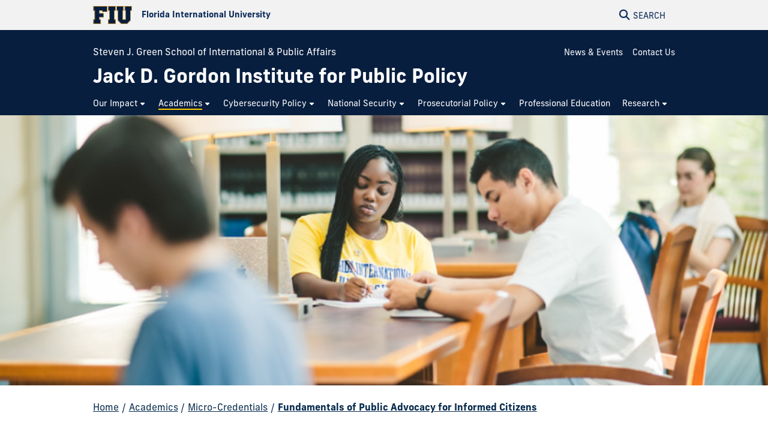

--- FILE ---
content_type: text/html
request_url: https://gordoninstitute.fiu.edu/academics/micro-credentials/fundamentals-of-public-advocacy-for-informed-citizens/
body_size: 9507
content:
<!DOCTYPE html>
<html lang="en-US">
	<head>
		  
        <meta charset="UTF-8"/>
        <meta content="IE=edge" http-equiv="X-UA-Compatible"/>
        <meta content="width=device-width, initial-scale=1.0" name="viewport"/>
        <meta content="Florida International University - Digital Communications" name="author"/>

		                    <title>Fundamentals of Public Advocacy | FIU Jack D. Gordon Institute for Public Policy</title>
<meta content="Fundamentals of Public Advocacy" property="og:title"/>
<meta content="6ebd0e3c0a73710b390ab47243b4c8d3" name="id"/>
<meta content="https://gordoninstitute.fiu.edu/academics/assets/academics-micro-credentials.png" property="og:image"/>
<meta content="summary_large_image" name="twitter:card"/>
<meta content="website" property="og:type"/>
<meta content="https://gordoninstitute.fiu.edu/academics/micro-credentials/fundamentals-of-public-advocacy-for-informed-citizens/" property="og:url"/>
<link href="https://gordoninstitute.fiu.edu/academics/micro-credentials/fundamentals-of-public-advocacy-for-informed-citizens/" rel="canonical"/>


<script id="page-schema" type="application/ld+json">
{
    "@context":"https://schema.org",
        "@graph":[
            {
              "@type":"WebSite",
              "@id":"https://gordoninstitute.fiu.edu",
              "url":"https://gordoninstitute.fiu.edu",
              "name":"Jack D. Gordon Institute for Public Policy",
              "potentialAction":{
                 "@type":"SearchAction",
                 "target":"https://gordoninstitute.fiu.edu/results.html?q={query}",
                 "query-input":"required name=query"
              }
            },
            {
              "@type":"WebPage",
              "@id":"https://gordoninstitute.fiu.edu/academics/micro-credentials/fundamentals-of-public-advocacy-for-informed-citizens/",
              "@url":"https://gordoninstitute.fiu.edu/academics/micro-credentials/fundamentals-of-public-advocacy-for-informed-citizens/",
              "inLanguage":"en-US",
              "name":"Fundamentals of Public Advocacy",
              "isPartOf":{
                 "@id":"https://gordoninstitute.fiu.edu"
            },
                          "datePublished":"2026-01-16T14:22Z",
              "dateModified":"2024-07-29T17:17Z"
            }
        ]
}
</script>
		
<!-- Preconnect -->
<link crossorigin="anonymous" href="https://use.typekit.net" rel="preconnect"/>
<link crossorigin="anonymous" href="https://digicdn.fiu.edu" rel="preconnect"/>

<!-- Stylesheets -->
<link crossorigin="anonymous" href="https://digicdn.fiu.edu/core/_assets/css/fiu-custom-foundation.css" rel="stylesheet"/>
<link crossorigin="anonymous" href="https://digicdn.fiu.edu/v2/assets/css/styles.css" rel="stylesheet"/>
<link crossorigin="anonymous" href="https://digicdn.fiu.edu/core/_assets/css/styles.css?v=1.42" rel="stylesheet"/>
<link crossorigin="anonymous" href="https://digicdn.fiu.edu/fonts/fa/css/all.min.css" rel="stylesheet"/>
<link crossorigin="anonymous" href="https://digicdn.fiu.edu/fonts/fa/css/v4-shims.min.css" rel="stylesheet"/>
<link crossorigin="anonymous" href="https://use.typekit.net/erk8tyy.css" rel="stylesheet"/>
<link crossorigin="anonymous" href="https://digicdn.fiu.edu/fonts/furore.css" rel="stylesheet"/>
<link crossorigin="anonymous" href="https://digicdn.fiu.edu/fonts/barlow.css" rel="stylesheet"/>


		<link href="../../../_assets/css/custom.css?v=2026016" id="site-styles" rel="stylesheet"/>

		
		  
        <link href="https://digicdn.fiu.edu/core/_assets/favicon/apple-touch-icon.png" rel="apple-touch-icon" sizes="180x180"/>
        <link href="https://digicdn.fiu.edu/core/_assets/favicon/favicon-32x32.png" rel="icon" sizes="32x32" type="image/png"/>
        <link href="https://digicdn.fiu.edu/core/_assets/favicon/favicon-16x16.png" rel="icon" sizes="16x16" type="image/png"/>
        <link href="https://digicdn.fiu.edu/core/_assets/favicon/site.webmanifest" rel="manifest"/>
        <link color="#112d54" href="https://digicdn.fiu.edu/core/_assets/favicon/safari-pinned-tab.svg" rel="mask-icon"/>
        <link href="https://digicdn.fiu.edu/core/_assets/favicon/favicon.ico" rel="shortcut icon"/>
        <meta content="#e8cd7d" name="msapplication-TileColor"/>
        <meta content="#ffffff" name="theme-color"/>
        <meta content="https://digicdn.fiu.edu/core/_assets/favicon/browserconfig.xml" name="msapplication-config"/>

		
        <!-- Google Tag Manager -->
    <script>dataLayer = [];</script>
    <script>
        (function(w,d,s,l,i){w[l]=w[l]||[];w[l].push({'gtm.start':
        new Date().getTime(),event:'gtm.js'});var f=d.getElementsByTagName(s)[0],
        j=d.createElement(s),dl=l!='dataLayer'?'&amp;l='+l:'';j.async=true;j.src=
        'https://www.googletagmanager.com/gtm.js?id='+i+dl;f.parentNode.insertBefore(j,f);
        })(window,document,'script','dataLayer', 'GTM-TKX3N94');
    </script>
    
		
		
		
	</head>
	<body class="preload">
		
		
		<header class="no-logo "><a class="skip-main-content" href="#main-content">Skip to Main Content</a><div class="row logo-tools"><div class="columns logo-tools-wrapper"><a aria-label="Florida International University Homepage" class="header-logo" href="https://www.fiu.edu/"><img alt="Florida International University Homepage" height="30" src="https://digicdn.fiu.edu/core/_assets/images/logo-top.svg" width="65"/><span>Florida International University</span></a><div class="tools"><a aria-haspopup="true" aria-label="Open Search" href="#" id="search" role="button"><p aria-hidden="true" class="fa fa-search"></p><span>Search</span></a></div></div></div><div id="nav"><div class="contain-to-grid"><div class="row site-header"><div class="columns"><div class="tools"><a aria-haspopup="true" aria-label="Open Menu" href="#" id="menu" role="button"><p aria-hidden="true" class="fa fa-bars"><span>Menu</span></p></a></div><div class="header-grid"><p class="parent-organization"><a href="https://sipa.fiu.edu/index.html" rel="noopener noreferrer" target="_blank">Steven J. Green School of International &amp; Public Affairs</a></p><div class="header-grid-logo"><a aria-label="Jack D. Gordon Institute for Public Policy Homepage" href="../../../index.html"><span class="site-name display-text">Jack D. Gordon Institute for Public Policy</span></a></div><div class="header-grid-menu"><ul><li><a class="" href="../../../news-events/index.html">News &amp; Events</a></li><li><a class="" href="https://us19.list-manage.com/survey?u=ff2e53c62dd0d3861c749bb81&amp;id=823d4fecf2&amp;e=*|UNIQID|*" rel="noopener noreferrer" target="_blank">Contact Us</a></li></ul></div><nav aria-label="Jack D. Gordon Institute for Public Policy" class="top-bar regular-nav" data-options="is_hover: false" data-topbar="" id="main-menu"><div class="top-bar-section"><ul class="nav-links" role="menu"><li class=" has-dropdown " role="menuitem"><button aria-expanded="false" aria-haspopup="true"><span>Our Impact</span></button><ul class="dropdown right " role="menubar"><li role="menuitem"><a aria-label="Our Impact Overview" href="../../../our-impact/index.html"><span>Overview</span></a></li><li class=" " role="menuitem"><a href="../../../our-impact/people/index.html"><span>People</span></a></li><li class=" " role="menuitem"><a href="../../../our-impact/join-our-team/index.html"><span>Join Our Team!</span></a></li><li class=" " role="menuitem"><a href="https://ignite.fiu.edu/give-now/giving-opportunities/schools-and-colleges/steven-j-green-school-of-international-and-public-affairs/jack-d-gordon-institute-for-public-policy/donation-form-credit-card/" rel="noopener noreferrer" target="_blank"><span>Support the Gordon Institute</span></a></li><li class=" " role="menuitem"><a href="https://us19.list-manage.com/survey?u=ff2e53c62dd0d3861c749bb81&amp;id=823d4fecf2&amp;e=*|UNIQID|*"><span>Contact Us</span></a></li></ul></li><li class=" current has-dropdown " role="menuitem"><button aria-expanded="false" aria-haspopup="true"><span>Academics</span></button><ul class="dropdown right " role="menubar"><li role="menuitem"><a aria-label="Academics Overview" href="../../index.html"><span>Overview</span></a></li><li class=" " role="menuitem"><a href="../../intelligence-fellowship/index.html"><span>Intelligence Fellowship</span></a></li><li class=" " role="menuitem"><a href="../../certificates/index.html"><span>Certificates</span></a></li><li class=" current " role="menuitem"><a href="../index.html"><span>Micro-Credentials</span></a></li><li class=" " role="menuitem"><a href="../../high-school-outreach/index.html"><span>High School Outreach</span></a></li></ul></li><li class=" has-dropdown " role="menuitem"><button aria-expanded="false" aria-haspopup="true"><span>Cybersecurity Policy</span></button><ul class="dropdown right two-columns" role="menubar"><li role="menuitem"><a aria-label="Cybersecurity Policy Overview" href="../../../cybersecurity-policy/index.html"><span>Overview</span></a></li><li class=" " role="menuitem"><a href="../../../cybersecurity-policy/enhancing-cyber-policy-teaching-and-research-capacity/index.html"><span>Enhancing Cyber Policy Teaching and Research Capacity</span></a></li><li class=" " role="menuitem"><a href="../../../cybersecurity-policy/education/index.html"><span>Education</span></a></li><li class=" " role="menuitem"><a href="../../../cybersecurity-policy/training/index.html"><span>Training</span></a></li><li class=" " role="menuitem"><a href="../../../cybersecurity-policy/research/index.html"><span>Research</span></a></li><li class=" " role="menuitem"><a href="../../../cybersecurity-policy/community-engagement/index.html"><span>Community Engagement</span></a></li></ul></li><li class=" has-dropdown " role="menuitem"><button aria-expanded="false" aria-haspopup="true"><span>National Security</span></button><ul class="dropdown right two-columns" role="menubar"><li role="menuitem"><a aria-label="National Security Overview" href="../../../national-security-policy/index.html"><span>Overview</span></a></li><li class=" " role="menuitem"><a href="../../../national-security-policy/security-research-hub/index.html" rel="noopener noreferrer" target="_blank"><span>Security Research Hub</span></a></li><li class=" " role="menuitem"><a href="../../../national-security-policy/research-publications/index.html"><span>Analytical Outreach Papers</span></a></li><li class=" " role="menuitem"><a href="../../../national-security-policy/women-peace-and-security-forum/index.html"><span>Human Aspects in Security Forum</span></a></li><li class=" " role="menuitem"><a href="../../../national-security-policy/haitian-security-initiative/index.html"><span>Haitian Security Initiative</span></a></li><li class=" " role="menuitem"><a href="../../../national-security-policy/global-security-certificate/index.html"><span>Global Security Certificate</span></a></li><li class=" " role="menuitem"><a href="../../../national-security-policy/venezuela-webinar-series/index.html"><span>Venezuela Webinar Series</span></a></li></ul></li><li class=" has-dropdown " role="menuitem"><button aria-expanded="false" aria-haspopup="true"><span>Prosecutorial Policy</span></button><ul class="dropdown right " role="menubar"><li role="menuitem"><a href="../../../prosecutorial-policy/index.html"><span>Overview</span></a></li><li class=" " role="menuitem"><a href="../../../prosecutorial-policy/prosecutorial-publications/index.html"><span>PPI Publications</span></a></li></ul></li><li class=" " role="menuitem"><a href="../../../professional-education/index.html"><span>Professional Education</span></a></li><li class=" has-dropdown " role="menuitem"><button aria-expanded="false" aria-haspopup="true"><span>Research</span></button><ul class="dropdown left two-columns" role="menubar"><li role="menuitem"><a aria-label="Research Overview" href="../../../research/index.html"><span>Overview</span></a></li><li class=" " role="menuitem"><a href="../../../research/student-spotlight/index.html"><span>Student Spotlight</span></a></li><li class=" " role="menuitem"><a href="../../../research/latino-public-opinion-forum/index.html"><span>Latino Public Opinion Forum</span></a></li><li class=" " role="menuitem"><a href="../../../research/policy-innovation-series/index.html"><span>Policy Innovation Series</span></a></li><li class=" " role="menuitem"><a href="../../../research/publications/index.html"><span>Publications</span></a></li><li class=" " role="menuitem"><a href="../../../research/security-research-hub/index.html"><span>Security Research Hub</span></a></li></ul></li></ul></div></nav></div></div></div></div></div></header>
		<section aria-labelledby="mobile-menu" class="overlay-container menu hide"><div class="row menu-close"><div class="small-12 columns text-right"><a aria-label="Close Menu" class="close-button" href="#" role="button"><span class="close-text">Close</span><span aria-hidden="true" class="fa fa-close"></span></a></div></div><div class="row small-collapse"><div class="columns"><nav aria-label="Mobile Menu" id="mobile-menu"><ul><li class=""><a href="../../../index.html"><span>Home</span></a></li><li class="mobile-dropdown "><button aria-expanded="false"><span>Our Impact</span></button><ul class="dropdown-items"><li><a href="../../../our-impact/index.html"><span>Overview</span></a></li><li class=""><a href="../../../our-impact/people/index.html"><span>People</span></a></li><li class=""><a href="../../../our-impact/join-our-team/index.html"><span>Join Our Team!</span></a></li><li class=""><a href="https://ignite.fiu.edu/give-now/giving-opportunities/schools-and-colleges/steven-j-green-school-of-international-and-public-affairs/jack-d-gordon-institute-for-public-policy/donation-form-credit-card/"><span>Support the Gordon Institute</span></a></li><li class=""><a href="https://us19.list-manage.com/survey?u=ff2e53c62dd0d3861c749bb81&amp;id=823d4fecf2&amp;e=*|UNIQID|*"><span>Contact Us</span></a></li></ul></li><li class="mobile-dropdown current "><button aria-expanded="false"><span>Academics</span></button><ul class="dropdown-items"><li><a href="../../index.html"><span>Overview</span></a></li><li class=""><a href="../../intelligence-fellowship/index.html"><span>Intelligence Fellowship</span></a></li><li class=""><a href="../../certificates/index.html"><span>Certificates</span></a></li><li class="third-level"><a href="../index.html"><span>Micro-Credentials</span></a><ul><li class="current"><a href="index.html"><span>Fundamentals of Public Advocacy</span></a></li></ul></li><li class=""><a href="../../high-school-outreach/index.html"><span>High School Outreach</span></a></li></ul></li><li class="mobile-dropdown "><button aria-expanded="false"><span>Cybersecurity Policy</span></button><ul class="dropdown-items"><li><a href="../../../cybersecurity-policy/index.html"><span>Overview</span></a></li><li class=""><a href="../../../cybersecurity-policy/enhancing-cyber-policy-teaching-and-research-capacity/index.html"><span>Enhancing Cyber Policy Teaching and Research Capacity</span></a></li><li class=""><a href="../../../cybersecurity-policy/education/index.html"><span>Education</span></a></li><li class=""><a href="../../../cybersecurity-policy/training/index.html"><span>Training</span></a></li><li class=""><a href="../../../cybersecurity-policy/research/index.html"><span>Research</span></a></li><li class=""><a href="../../../cybersecurity-policy/community-engagement/index.html"><span>Community Engagement</span></a></li></ul></li><li class="mobile-dropdown "><button aria-expanded="false"><span>National Security</span></button><ul class="dropdown-items"><li><a href="../../../national-security-policy/index.html"><span>Overview</span></a></li><li class=""><a href="../../../national-security-policy/security-research-hub/index.html"><span>Security Research Hub</span></a></li><li class=""><a href="../../../national-security-policy/research-publications/index.html"><span>Analytical Outreach Papers</span></a></li><li class=""><a href="../../../national-security-policy/women-peace-and-security-forum/index.html"><span>Human Aspects in Security Forum</span></a></li><li class=""><a href="../../../national-security-policy/haitian-security-initiative/index.html"><span>Haitian Security Initiative</span></a></li><li class=""><a href="../../../national-security-policy/global-security-certificate/index.html"><span>Global Security Certificate</span></a></li><li class=""><a href="../../../national-security-policy/venezuela-webinar-series/index.html"><span>Venezuela Webinar Series</span></a></li></ul></li><li class="mobile-dropdown "><button aria-expanded="false"><span>Prosecutorial Policy</span></button><ul class="dropdown-items"><li><a href="../../../prosecutorial-policy/index.html"><span>Overview</span></a></li><li class=""><a href="../../../prosecutorial-policy/prosecutorial-publications/index.html"><span>PPI Publications</span></a></li></ul></li><li class="  "><a href="../../../professional-education/index.html"><span>Professional Education</span></a></li><li class="mobile-dropdown "><button aria-expanded="false"><span>Research</span></button><ul class="dropdown-items"><li><a href="../../../research/index.html"><span>Overview</span></a></li><li class=""><a href="../../../research/student-spotlight/index.html"><span>Student Spotlight</span></a></li><li class=""><a href="../../../research/latino-public-opinion-forum/index.html"><span>Latino Public Opinion Forum</span></a></li><li class=""><a href="../../../research/policy-innovation-series/index.html"><span>Policy Innovation Series</span></a></li><li class=""><a href="../../../research/publications/index.html"><span>Publications</span></a></li><li class=""><a href="../../../research/security-research-hub/index.html"><span>Security Research Hub</span></a></li></ul></li><li class=""><a href="../../../news-events/index.html"><span>News &amp; Events</span></a></li><li class=""><a href="https://us19.list-manage.com/survey?u=ff2e53c62dd0d3861c749bb81&amp;id=823d4fecf2&amp;e=*|UNIQID|*" rel="noopener noreferrer" target="_blank"><span>Contact Us</span></a></li></ul></nav></div></div></section>
		<section aria-label="Search" class="overlay-container search hide">
    <div class="row menu-close">
        <div class="small-12 columns text-right">
            <a aria-label="Close Search" class="close-button" href="#" role="button">
                <span class="close-text">Close</span><span aria-hidden="true" class="fa fa-close"></span>
            </a>
        </div>
    </div>
    <div class="row">
        <div class="search-wrapper custom medium-centered columns">
            <div class="row">
                <div class="small-12 columns">
                    <h5>Search this website</h5>
                    <form action="/results.html" id="search-degrees-and-programs">
                        <div class="row collapse postfix-round">
                            <div class="small-12 columns">
                                <input aria-label="Search Website" id="search-box" name="q" placeholder="Search Website"/>
                                <button class="postfix" type="submit">
                                    <span aria-hidden="true" class="fa fa-search"></span>
                                    <span aria-label="Search Website" class="hide-for-small-only">SEARCH</span>
                                </button>
                            </div>
                        </div>
                    </form>
                </div>
            </div>
        </div>
         
        <div class="small-12 columns">
            <aside aria-label="Quick Links">
                                                                    <h5>Quick Links</h5>
                    <ul class="small-block-grid-1 medium-block-grid-2 large-block-grid-3 block-grid">
                                                                            <li>
                                                                
                                                                <a href="https://phonebook.fiu.edu" target="_blank">
																		<span aria-hidden="true" class="fa fa-phone"></span>Phonebook</a>
                            </li>
                                                    <li>
                                                                
                                                                <a href="https://parking.fiu.edu/" target="_blank">
																		<span aria-hidden="true" class="fa fa-car"></span>Parking &amp; Transportation</a>
                            </li>
                                                    <li>
                                                                
                                                                <a href="https://dasa.fiu.edu/all-departments/wellness-recreation-centers/" target="_blank">
																		<span aria-hidden="true" class="fa fa-heartbeat"></span>Wellness &amp; Recreation Centers</a>
                            </li>
                                                    <li>
                                                                
                                                                <a href="http://campusmaps.fiu.edu/" target="_blank">
																		<span aria-hidden="true" class="fa fa-map-o"></span>Campus Maps</a>
                            </li>
                                                    <li>
                                                                
                                                                <a href="https://library.fiu.edu/" target="_blank">
																		<span aria-hidden="true" class="fa fa-building"></span>Libraries</a>
                            </li>
                                                    <li>
                                                                
                                                                <a href="https://network.fiu.edu/" target="_blank">
																		<span aria-hidden="true" class="fa fa-wifi"></span>Wi-Fi/Internet Access</a>
                            </li>
                                                    <li>
                                                                
                                                                <a href="https://calendar.fiu.edu/" target="_blank">
																		<span aria-hidden="true" class="fa fa-calendar"></span>University Calendar</a>
                            </li>
                                                    <li>
                                                                
                                                                <a href="https://shop.fiu.edu/" target="_blank">
																		<span aria-hidden="true" class="fa fa-spoon"></span>Dining &amp; Shopping</a>
                            </li>
                                                    <li>
                                                                
                                                                <a href="https://catalog.fiu.edu/" target="_blank">
																		<span aria-hidden="true" class="fa fa-files-o"></span>Course Catalog</a>
                            </li>
                                                    <li>
                                                                
                                                                <a href="https://police.fiu.edu/" target="_blank">
																		<span aria-hidden="true" class="fa fa-exclamation-circle"></span>FIU Police</a>
                            </li>
                                                    <li>
                                                                
                                                                <a href="https://shop.fiu.edu/retail/barnes-noble/course-materials/" target="_blank">
																		<span aria-hidden="true" class="fa fa-book"></span>Bookstore</a>
                            </li>
                                                    <li>
                                                                
                                                                <a href="https://www.fiu.edu/atoz/index.html" target="_blank">
																		<span aria-hidden="true" class="fa fa-search"></span>A to Z Index</a>
                            </li>
                                            </ul>
                                    <h5>Resources</h5>
                    <ul class="small-block-grid-1 medium-block-grid-2 large-block-grid-3 block-grid">
                                                                            <li>
                                                                
                                                                <a aria-label="Future Students &amp; Parents Information" href="https://www.fiu.edu/information-for/future-students-parents.html" target="_blank">
																		<span aria-hidden="true" class="fa fa-None"></span>Future Students &amp; Parents</a>
                            </li>
                                                    <li>
                                                                
                                                                <a aria-label="Current Students Information" href="https://www.fiu.edu/information-for/current-students.html" target="_blank">
																		<span aria-hidden="true" class="fa fa-None"></span>Current Students</a>
                            </li>
                                                    <li>
                                                                
                                                                <a aria-label="Faculty &amp; Staff Information" href="https://www.fiu.edu/information-for/faculty-staff.html" target="_blank">
																		<span aria-hidden="true" class="fa fa-None"></span>Faculty &amp; Staff</a>
                            </li>
                                            </ul>
                            </aside>
        </div>
    </div>
</section>
		<main id="main-content">
		    
			

			
			
			                                                                                                                                                                                                                                                                                                                                                                                                <div class="fiu-background-blue banner-flex  banner-container short" id="banner" style="background-image:url('../../assets/academics-micro-credentials.png'); background-position: center center !important;">
                        <div class="headline-container clear">
        		<div class="row">
        		    <div class="columns">
        		                		                		                                    <div class="content-flex">
                                <div class="content"> </div>
                            </div>
                                		                		    </div>
    		    </div>
    	    </div>
        </div>
        
			
			<div class="fiu-sub-nav-wrapper hide hide-for-large-up"><div class="row" id="fiu-sub-nav"><nav class="fiu-sub-nav hide-for-large-up columns"><button class="fiu-sub-nav-button"><div aria-hidden="true" class="icon" role="none"><div class="line"></div><div class="line"></div><div class="line"></div></div><span>In this Section</span></button><ul><li class="section-name"><strong><a href="../../index.html" title="Academics">Academics</a></strong></li><li aria-hidden="true"><a aria-hidden="true" class="" href="../../index.html" tabindex="-1" title="Overview"><span>Overview</span></a></li><li><a class="has-dropdown " href="../../intelligence-fellowship/index.html" title="Intelligence Fellowship"><span>Intelligence Fellowship</span></a><ul><li><a aria-label="Intelligence Fellowship Overview" href="../../intelligence-fellowship/index.html" title="Intelligence Fellowship Overview"><span>Overview</span></a></li><li><a class=" " href="../../intelligence-fellowship/program-details/index.html" title="Program Details"><span>Program Details</span></a></li><li><a class=" " href="../../intelligence-fellowship/curriculum/index.html" title="Curriculum"><span>Curriculum</span></a></li><li><a class=" " href="../../intelligence-fellowship/admissions/index.html" title="Admissions"><span>Admissions</span></a></li><li><a class=" " href="../../intelligence-fellowship/faq/index.html" title="FAQ"><span>FAQ</span></a></li><li><a class=" " href="../../intelligence-fellowship/class-detail/index.html" title="Class Detail"><span>Class Detail</span></a></li></ul></li><li><a class="has-dropdown " href="../../certificates/index.html" title="Certificates"><span>Certificates</span></a><ul><li><a aria-label="Certificates Overview" href="../../certificates/index.html" title="Certificates Overview"><span>Overview</span></a></li><li><a class=" " href="../../certificates/undergraduate-certificate-in-national-security-studies/index.html" title="Undergraduate Certificate in National Security Studies"><span>Undergraduate Certificate in National Security Studies</span></a></li><li><a class=" " href="../../certificates/graduate-certificate-in-national-security-studies/index.html" title="Graduate Certificate in National Security Studies"><span>Graduate Certificate in National Security Studies</span></a></li><li><a class=" " href="../../certificates/undergraduate-certificate-in-public-policy/index.html" title="Undergraduate Certificate in Public Policy"><span>Undergraduate Certificate in Public Policy</span></a></li><li><a class=" " href="../../certificates/undergraduate-certificate-in-global-cybersecurity-policy/index.html" title="Undergraduate Certificate in Cybersecurity Intelligence &amp; Information Policy"><span>Undergraduate Certificate in Cybersecurity Intelligence &amp; Information Policy</span></a></li></ul></li><li><a class="has-dropdown " href="../index.html" title="Micro-Credentials"><span>Micro-Credentials</span></a><ul><li><a aria-label="Micro-Credentials Overview" href="../index.html" title="Micro-Credentials Overview"><span>Overview</span></a></li><li><a class=" " href="../foundations-of-cyber-operations/index.html" title="Foundations of Cyber Operations"><span>Foundations of Cyber Operations</span></a></li><li><a class=" current " href="index.html" title="Fundamentals of Public Advocacy for Informed Citizens"><span>Fundamentals of Public Advocacy for Informed Citizens</span></a></li></ul></li><li><a class=" " href="../../high-school-outreach/index.html" title="High School Outreach"><span>High School Outreach</span></a></li><li id="more"><a class="has-dropdown" href="#"><span>More</span></a><ul class="left"><li>Loading...</li></ul></li></ul></nav></div></div>
			<div class="breadcrumbs-wrapper"><div class="row"><nav aria-label="Breadcrumbs" class="small-12 columns"><ol aria-label="You are here:" class="breadcrumbs"><li><a href="../../../index.html">Home</a><span aria-hidden="true" role="presentation">/</span></li><li><a href="../../index.html">Academics</a><span aria-hidden="true" role="presentation">/</span></li><li><a href="../index.html">Micro-Credentials</a><span aria-hidden="true" role="presentation">/</span></li><li class="current"><a aria-current="page" href="index.html">Fundamentals of Public Advocacy for Informed Citizens</a></li></ol></nav></div></div>
			<a aria-hidden="true" id="content-start"></a>
			
			<section aria-label="Fundamentals of Public Advocacy Page Content" id="page-content"><article aria-label="Page intro" id="page-intro"><div class="row content-block white "><div class="small-12 columns"><h1>Fundamentals of Public Advocacy</h1></div></div></article><article aria-label="Overview"><div class="fiu-background-white content-block   "><div class="row"><div class="small-12 columns"><p style="text-align: justify;">The Fundamentals of Public Advocacy for Informed Citizens Micro-credential badge addresses the need for an effective and informed citizenry.&#160; Earners will gain practical skills on how to best interact with policymakers at all levels of government.&#160; These skills will allow earners to successfully advocate for desired positions and outcomes. These skills include learning what level of government to contact for a particular issue, how to effectively communicate positions, how to respond, &amp; how to develop relationships with elected officials and staff.<br/><img alt="academics-anitere.jpg" height="450" src="../../assets/academics-anitere.jpg" width="1600"/></p></div></div></div><div class="fiu-background-white content-block   "><div class="row"><div class="small-12 columns"><table height="256" width="725"><tbody><tr><td style="width: 354.5px; text-align: center;"><span style="font-size: 12pt;"><strong>Module</strong></span></td><td style="width: 354.5px; text-align: center;"><span style="font-size: 12pt;"><strong>Description</strong></span></td></tr><tr><td style="width: 354.5px; text-align: center;"><span style="font-size: 12pt;"><strong>1</strong></span></td><td style="width: 354.5px; text-align: center;"><span style="font-size: 12pt;"><strong>Being an Informed Citizen &#8211; Why Should You Care?</strong></span></td></tr><tr><td style="width: 354.5px; text-align: center;"><span style="font-size: 12pt;"><strong>2</strong></span></td><td style="width: 354.5px; text-align: center;"><span style="font-size: 12pt;"><strong>Is it all Just Fake News? How to Effectively Research Just About Anything!</strong></span></td></tr><tr><td style="width: 354.5px; text-align: center;"><span style="font-size: 12pt;"><strong>3</strong></span></td><td style="width: 354.5px; text-align: center;"><span style="font-size: 12pt;"><strong>The Elevator Pitch &#8211; How to Get Others to Care About Your Issue?</strong></span></td></tr><tr><td style="width: 354.5px; text-align: center;"><span style="font-size: 12pt;"><strong>4</strong></span></td><td style="width: 354.5px; text-align: center;"><span style="font-size: 12pt;"><strong>Putting it All Together &#8211; Meet and Try to Convince a Policymaker</strong></span></td></tr></tbody></table></div></div></div><div class="fiu-background-white content-block   "><div class="row"><div class="small-12 columns"><div style="text-align: justify;"><span style="font-size: 12pt;">This micro-credential course offering is taught via Zoom with State Senator Anitere Flores (2010-2020) as the primary instructor. This course consists of five synchronous modules. Students are expected to read or view the content posted in each module, attend 4 online Zoom meetings, and complete two short essays, one video presentation, and a final reflection. Assignments should take no more than 2 hours to complete.<br/><br/></span></div><div style="text-align: justify;"><span style="font-size: 12pt;">Students interested in participating can be put on a waiting list by sending an email to <a href="mailto:jgitalentdev@fiu.edu">jgitalentdev@fiu.edu</a></span></div></div></div></div></article></section>
			
			
		</main>
		            <footer role="contentinfo">
                                        <div class="footer-info">
                                        <div class="row">
                    <div class="small-12 columns">
                        <div class="row">
<div class="small-12 columns">
<div class="small-12 large-4 columns">
<p class="heading">Academics</p>
<p><a href="../../../our-impact/index.html">About</a></p>
<p><a href="../../index.html">Academics</a></p>
<p><a href="../../intelligence-fellowship/index.html">Intelligence Fellowship</a></p>
<p><a href="../../../professional-education/index.html">Professional Education</a></p>
<p><a href="../../../our-impact/people/index.html">People</a></p>
<p><a href="../../../our-impact/privacy-refund-policy/index.html">Privacy &amp; Refund Policy</a></p>
</div>
<div class="small-12 large-4 columns">
<p class="heading">Research</p>
<p><a href="../../../research/diplomacy-lab/index.html">Diplomacy Lab</a></p>
<p><a href="../../../research/focus-areas/index.html">Research Programs</a></p>
<p><a href="../../../research/global-security-review/index.html">Global Security Review</a></p>
<p><a href="../../../research/research-publications/index.html">Publications</a></p>
</div>
<div class="small-12 large-4 columns">
<p class="heading">Jack D. Gordon Institute for Public Policy</p>
<p>11200 SW 8th Street, LC 220<br/>Miami, Florida 33199 <br/>Modesto A. Maidique Campus <br/>Telephone: 305-348-2977<br/>Email: <span>&#160;</span> <a href="mailto:jgi@fiu.edu">jgi@fiu.edu</a></p>
<ul class="social-media">
<li><a aria-label="Follow us on Facebook" href="https://www.facebook.com/gordoninstitute" rel="noopener" target="_blank"> <span aria-hidden="true" class="fa fa-facebook-f">&#160;</span> </a></li>
<li><a aria-label="Follow us on Twitter" href="https://twitter.com/GordonInstitute" rel="noopener" target="_blank"> <span aria-hidden="true" class="fa fa-twitter">&#160;</span> </a></li>
<li><a aria-label="Follow us on Instagram" href="https://www.instagram.com/gordoninstitute/" rel="noopener" target="_blank"> <span aria-hidden="true" class="fa fa-instagram">&#160;</span> </a></li>
<li><a aria-label="Follow us on Youtube" href="https://www.youtube.com/channel/UCKtyWce4KcNvifYfnPW7X_g" rel="noopener" target="_blank"> <span aria-hidden="true" class="fa fa-youtube-play">&#160;</span> </a></li>
<li><a aria-label="Follow us on Linkedin" href="https://www.linkedin.com/company/16247516/" rel="noopener" target="_blank"> <span aria-hidden="true" class="fa fa-linkedin">&#160;</span> </a></li>
</ul>
</div>
</div>
</div>
                    </div>
                </div>
                    </div>
                <div class="row">
		<div class="small-12 columns medium-4 medium-push-8">
			<a class="footer-logo" href="https://www.fiu.edu/" rel="noopener noreferrer" target="_blank">
				<img alt="Florida International University Homepage" height="54" loading="lazy" src="https://digicdn.fiu.edu/core/_assets/images/footer-logo.svg" width="300"/>
			</a>
		    						    <h2>Connect</h2>
						<ul>
<li><a href="https://www.fiu.edu/about/contact-us/index.html">Contact FIU</a></li>
<li><a aria-label="FIU News Website" href="https://news.fiu.edu/" rel="noopener noreferrer" target="_blank">FIU News</a></li>
</ul> 
						<ul aria-label="Social Networks" class="social-media">
<li><a aria-label="Follow FIU on Instagram" href="https://www.instagram.com/fiuinstagram/" rel="noopener noreferrer" target="_blank"><span aria-hidden="true" class="fa-brands fa-instagram"></span></a></li><li><a aria-label="Follow FIU on LinkedIn" href="https://www.linkedin.com/school/florida-international-university/" rel="noopener noreferrer" target="_blank"><span aria-hidden="true" class="fa-brands fa-linkedin"></span></a></li><li><a aria-label="Follow FIU on Facebook" href="https://www.facebook.com/floridainternational" rel="noopener noreferrer" target="_blank"><span aria-hidden="true" class="fa-brands fa-facebook"></span></a></li><li><a aria-label="Follow FIU on Twitter" href="https://twitter.com/fiu" rel="noopener noreferrer" target="_blank"><span aria-hidden="true" class="fa-brands fa-twitter"></span></a></li><li><a aria-label="Follow FIU on YouTube" href="https://www.youtube.com/user/FloridaInternational" rel="noopener noreferrer" target="_blank"><span aria-hidden="true" class="fa-brands fa-youtube"></span></a></li><li><a aria-label="Follow FIU on Flickr" href="https://flickr.com/photos/fiu" rel="noopener noreferrer" target="_blank"><span aria-hidden="true" class="fa-brands fa-flickr"></span></a></li> </ul>
					</div>
						   <div class="small-12 columns medium-4 medium-pull-4">
				<h2>Explore FIU</h2>
                <ul>
<li><a href="https://www.fiu.edu/about/index.html">About FIU</a></li>
<li><a aria-label="FIU Admissions" href="https://www.fiu.edu/admissions/index.html">Admissions</a></li>
<li><a aria-label="FIU Academics" href="https://www.fiu.edu/academics/index.html">Academics</a></li>
<li><a href="https://www.fiu.edu/locations/index.html">Locations</a></li>
<li><a aria-label="FIU Research" href="https://www.fiu.edu/research/index.html">Research</a></li>
<li><a href="https://www.fiu.edu/student-life/index.html">Student Life</a></li>
<li><a href="https://www.fiu.edu/athletics/index.html">Athletics</a></li>
<li><a aria-label="FIU Alumni and Giving" href="https://www.fiu.edu/alumni-and-giving/index.html">Alumni and Giving</a></li>
<li><a href="https://hr.fiu.edu/careers/" rel="noopener noreferrer" target="_blank">Careers at FIU</a></li>
<li><a href="https://onestop.fiu.edu/finances/estimate-your-costs/">Estimate Cost of Attendance</a></li>
</ul> 
			</div>
				   <div class="small-12 columns medium-4 medium-pull-4">
				<h2>Tools &amp; Resources</h2>
                <ul>
<li><a href="https://phonebook.fiu.edu" rel="noopener noreferrer" target="_blank">Phonebook</a>&#160;(Directory)</li>
<li><a href="https://calendar.fiu.edu/" rel="noopener noreferrer" target="_blank">University Calendar</a></li>
<li><a href="https://campusmaps.fiu.edu/" rel="noopener noreferrer" target="_blank">Campus Maps</a></li>
<li><a href="https://my.fiu.edu/" rel="noopener noreferrer" target="_blank">MyFIU</a></li>
<li><a href="https://canvas.fiu.edu" rel="noopener" target="_blank">Canvas</a></li>
<li><a href="http://mail.fiu.edu/" rel="noopener noreferrer" target="_blank">FIU Email</a></li>
<li><a href="https://fiu.service-now.com/sp?id=services_status" rel="noopener" target="_blank">System Status</a></li>
<li><a href="https://centralreservations.fiu.edu/" rel="noopener" target="_blank">Reserve Space</a></li>
<li><a href="https://ace.fiu.edu/civil-rights/harassment-and-discrimination/" rel="noopener" target="_blank">Nondiscrimination</a></li>
<li><a href="https://ace.fiu.edu/title-ix/" rel="noopener" target="_blank">Title IX</a></li>
<li><a href="https://report.fiu.edu/" rel="noopener" target="_blank">Report Discrimination or Harassment</a></li>
</ul> 
			</div>
		                    	<div class="small-12 columns text-center">
<p class="copyright">
<small>© 2026 Florida International University </small> | <small>Website by <a aria-label="External Relations - Digital Communications" href="https://stratcomm.fiu.edu/digital-print/websites/" target="_blank">Digital Communications</a></small> | <small><a href="https://webforms.fiu.edu/view.php?id=370774" id="website-feedback" target="_blank">Website Feedback</a></small> |  <small><a href="https://accessibility.fiu.edu/" target="_blank">Web/Accessibility</a></small>
 | <small><a href="../../../sitemap.html">Sitemap</a></small></p>
    </div>
	</div>
</footer>
		
		
                
                
                <script src="https://digicdn.fiu.edu/core/_assets/js/core.js?v1.17.0" type="text/javascript"></script>
            
		
		
		
		
		<style><!--
div#AppArmorAlertID_35{height: auto !important;}
--></style>
<script type="text/javascript">// <![CDATA[
let apparmordiv = document.createElement("div")
    apparmordiv.id = "AppArmorAlertID_35";
    document.getElementsByTagName("body")[0].prepend(apparmordiv);
    
    window.onload = function() {
        var script = document.createElement("script");
        script.src = "https://fiu.apparmor.com/Notifications/Feeds/Javascript/?AlertID=35";
        script.defer = true;
        document.body.appendChild(script);
    };
// ]]></script>
		
	</body>
</html>

--- FILE ---
content_type: text/css;charset=utf-8
request_url: https://use.typekit.net/erk8tyy.css
body_size: 1800
content:
/*
 * The Typekit service used to deliver this font or fonts for use on websites
 * is provided by Adobe and is subject to these Terms of Use
 * http://www.adobe.com/products/eulas/tou_typekit. For font license
 * information, see the list below.
 *
 * komet-sc:
 *   - http://typekit.com/eulas/00000000000000007735a924
 * new-frank:
 *   - http://typekit.com/eulas/00000000000000007735fdfc
 *   - http://typekit.com/eulas/00000000000000007735fdfd
 *   - http://typekit.com/eulas/00000000000000007735fdfe
 *   - http://typekit.com/eulas/00000000000000007735fe01
 *   - http://typekit.com/eulas/00000000000000007735fe03
 *   - http://typekit.com/eulas/00000000000000007735fe04
 *   - http://typekit.com/eulas/00000000000000007735fe05
 *   - http://typekit.com/eulas/00000000000000007735fe06
 * proxima-nova:
 *   - http://typekit.com/eulas/00000000000000007735e602
 *   - http://typekit.com/eulas/00000000000000007758cf7c
 *   - http://typekit.com/eulas/00000000000000007735e603
 *   - http://typekit.com/eulas/00000000000000007758cf7d
 *   - http://typekit.com/eulas/00000000000000007735e611
 *   - http://typekit.com/eulas/00000000000000007758cf8c
 *   - http://typekit.com/eulas/00000000000000007735e601
 *   - http://typekit.com/eulas/00000000000000007758cf8d
 *   - http://typekit.com/eulas/00000000000000007735e60d
 *   - http://typekit.com/eulas/00000000000000007758cf8e
 *   - http://typekit.com/eulas/00000000000000007735e609
 *   - http://typekit.com/eulas/00000000000000007758cf8f
 *   - http://typekit.com/eulas/00000000000000007735e606
 *   - http://typekit.com/eulas/00000000000000007758cf90
 *   - http://typekit.com/eulas/00000000000000007735e605
 *   - http://typekit.com/eulas/00000000000000007735e60e
 * proxima-nova-condensed:
 *   - http://typekit.com/eulas/00000000000000007735e60c
 *   - http://typekit.com/eulas/00000000000000007758cf7f
 *   - http://typekit.com/eulas/00000000000000007735e623
 *   - http://typekit.com/eulas/00000000000000007735e62c
 *   - http://typekit.com/eulas/00000000000000007735e626
 *   - http://typekit.com/eulas/00000000000000007735e631
 *   - http://typekit.com/eulas/00000000000000007735e62a
 *   - http://typekit.com/eulas/00000000000000007758cf84
 *
 * © 2009-2026 Adobe Systems Incorporated. All Rights Reserved.
 */
/*{"last_published":"2025-11-25 18:46:29 UTC"}*/

@import url("https://p.typekit.net/p.css?s=1&k=erk8tyy&ht=tk&f=137.138.139.140.169.170.171.172.173.174.175.176.5474.5475.25136.25137.143.144.147.148.149.150.153.154.36520.50015.50019.50020.50021.50023.50024.50025.50026&a=277438469&app=typekit&e=css");

@font-face {
font-family:"proxima-nova";
src:url("https://use.typekit.net/af/846224/00000000000000007735e602/31/l?subset_id=2&fvd=n9&v=3") format("woff2"),url("https://use.typekit.net/af/846224/00000000000000007735e602/31/d?subset_id=2&fvd=n9&v=3") format("woff"),url("https://use.typekit.net/af/846224/00000000000000007735e602/31/a?subset_id=2&fvd=n9&v=3") format("opentype");
font-display:auto;font-style:normal;font-weight:900;font-stretch:normal;
}

@font-face {
font-family:"proxima-nova";
src:url("https://use.typekit.net/af/a7a503/00000000000000007758cf7c/31/l?subset_id=2&fvd=i9&v=3") format("woff2"),url("https://use.typekit.net/af/a7a503/00000000000000007758cf7c/31/d?subset_id=2&fvd=i9&v=3") format("woff"),url("https://use.typekit.net/af/a7a503/00000000000000007758cf7c/31/a?subset_id=2&fvd=i9&v=3") format("opentype");
font-display:auto;font-style:italic;font-weight:900;font-stretch:normal;
}

@font-face {
font-family:"proxima-nova";
src:url("https://use.typekit.net/af/5be242/00000000000000007735e603/31/l?primer=7cdcb44be4a7db8877ffa5c0007b8dd865b3bbc383831fe2ea177f62257a9191&fvd=n7&v=3") format("woff2"),url("https://use.typekit.net/af/5be242/00000000000000007735e603/31/d?primer=7cdcb44be4a7db8877ffa5c0007b8dd865b3bbc383831fe2ea177f62257a9191&fvd=n7&v=3") format("woff"),url("https://use.typekit.net/af/5be242/00000000000000007735e603/31/a?primer=7cdcb44be4a7db8877ffa5c0007b8dd865b3bbc383831fe2ea177f62257a9191&fvd=n7&v=3") format("opentype");
font-display:auto;font-style:normal;font-weight:700;font-stretch:normal;
}

@font-face {
font-family:"proxima-nova";
src:url("https://use.typekit.net/af/38ea3a/00000000000000007758cf7d/31/l?primer=7cdcb44be4a7db8877ffa5c0007b8dd865b3bbc383831fe2ea177f62257a9191&fvd=i7&v=3") format("woff2"),url("https://use.typekit.net/af/38ea3a/00000000000000007758cf7d/31/d?primer=7cdcb44be4a7db8877ffa5c0007b8dd865b3bbc383831fe2ea177f62257a9191&fvd=i7&v=3") format("woff"),url("https://use.typekit.net/af/38ea3a/00000000000000007758cf7d/31/a?primer=7cdcb44be4a7db8877ffa5c0007b8dd865b3bbc383831fe2ea177f62257a9191&fvd=i7&v=3") format("opentype");
font-display:auto;font-style:italic;font-weight:700;font-stretch:normal;
}

@font-face {
font-family:"proxima-nova";
src:url("https://use.typekit.net/af/99d25e/00000000000000007735e611/31/l?primer=7cdcb44be4a7db8877ffa5c0007b8dd865b3bbc383831fe2ea177f62257a9191&fvd=n8&v=3") format("woff2"),url("https://use.typekit.net/af/99d25e/00000000000000007735e611/31/d?primer=7cdcb44be4a7db8877ffa5c0007b8dd865b3bbc383831fe2ea177f62257a9191&fvd=n8&v=3") format("woff"),url("https://use.typekit.net/af/99d25e/00000000000000007735e611/31/a?primer=7cdcb44be4a7db8877ffa5c0007b8dd865b3bbc383831fe2ea177f62257a9191&fvd=n8&v=3") format("opentype");
font-display:auto;font-style:normal;font-weight:800;font-stretch:normal;
}

@font-face {
font-family:"proxima-nova";
src:url("https://use.typekit.net/af/57ba91/00000000000000007758cf8c/31/l?primer=7cdcb44be4a7db8877ffa5c0007b8dd865b3bbc383831fe2ea177f62257a9191&fvd=i8&v=3") format("woff2"),url("https://use.typekit.net/af/57ba91/00000000000000007758cf8c/31/d?primer=7cdcb44be4a7db8877ffa5c0007b8dd865b3bbc383831fe2ea177f62257a9191&fvd=i8&v=3") format("woff"),url("https://use.typekit.net/af/57ba91/00000000000000007758cf8c/31/a?primer=7cdcb44be4a7db8877ffa5c0007b8dd865b3bbc383831fe2ea177f62257a9191&fvd=i8&v=3") format("opentype");
font-display:auto;font-style:italic;font-weight:800;font-stretch:normal;
}

@font-face {
font-family:"proxima-nova";
src:url("https://use.typekit.net/af/4b22bb/00000000000000007735e601/31/l?subset_id=2&fvd=n1&v=3") format("woff2"),url("https://use.typekit.net/af/4b22bb/00000000000000007735e601/31/d?subset_id=2&fvd=n1&v=3") format("woff"),url("https://use.typekit.net/af/4b22bb/00000000000000007735e601/31/a?subset_id=2&fvd=n1&v=3") format("opentype");
font-display:auto;font-style:normal;font-weight:100;font-stretch:normal;
}

@font-face {
font-family:"proxima-nova";
src:url("https://use.typekit.net/af/da27c4/00000000000000007758cf8d/31/l?subset_id=2&fvd=i1&v=3") format("woff2"),url("https://use.typekit.net/af/da27c4/00000000000000007758cf8d/31/d?subset_id=2&fvd=i1&v=3") format("woff"),url("https://use.typekit.net/af/da27c4/00000000000000007758cf8d/31/a?subset_id=2&fvd=i1&v=3") format("opentype");
font-display:auto;font-style:italic;font-weight:100;font-stretch:normal;
}

@font-face {
font-family:"proxima-nova";
src:url("https://use.typekit.net/af/e37e5a/00000000000000007735e60d/31/l?primer=7cdcb44be4a7db8877ffa5c0007b8dd865b3bbc383831fe2ea177f62257a9191&fvd=n6&v=3") format("woff2"),url("https://use.typekit.net/af/e37e5a/00000000000000007735e60d/31/d?primer=7cdcb44be4a7db8877ffa5c0007b8dd865b3bbc383831fe2ea177f62257a9191&fvd=n6&v=3") format("woff"),url("https://use.typekit.net/af/e37e5a/00000000000000007735e60d/31/a?primer=7cdcb44be4a7db8877ffa5c0007b8dd865b3bbc383831fe2ea177f62257a9191&fvd=n6&v=3") format("opentype");
font-display:auto;font-style:normal;font-weight:600;font-stretch:normal;
}

@font-face {
font-family:"proxima-nova";
src:url("https://use.typekit.net/af/0bd0af/00000000000000007758cf8e/31/l?primer=7cdcb44be4a7db8877ffa5c0007b8dd865b3bbc383831fe2ea177f62257a9191&fvd=i6&v=3") format("woff2"),url("https://use.typekit.net/af/0bd0af/00000000000000007758cf8e/31/d?primer=7cdcb44be4a7db8877ffa5c0007b8dd865b3bbc383831fe2ea177f62257a9191&fvd=i6&v=3") format("woff"),url("https://use.typekit.net/af/0bd0af/00000000000000007758cf8e/31/a?primer=7cdcb44be4a7db8877ffa5c0007b8dd865b3bbc383831fe2ea177f62257a9191&fvd=i6&v=3") format("opentype");
font-display:auto;font-style:italic;font-weight:600;font-stretch:normal;
}

@font-face {
font-family:"proxima-nova";
src:url("https://use.typekit.net/af/d7ff92/00000000000000007735e609/31/l?primer=7cdcb44be4a7db8877ffa5c0007b8dd865b3bbc383831fe2ea177f62257a9191&fvd=n4&v=3") format("woff2"),url("https://use.typekit.net/af/d7ff92/00000000000000007735e609/31/d?primer=7cdcb44be4a7db8877ffa5c0007b8dd865b3bbc383831fe2ea177f62257a9191&fvd=n4&v=3") format("woff"),url("https://use.typekit.net/af/d7ff92/00000000000000007735e609/31/a?primer=7cdcb44be4a7db8877ffa5c0007b8dd865b3bbc383831fe2ea177f62257a9191&fvd=n4&v=3") format("opentype");
font-display:auto;font-style:normal;font-weight:400;font-stretch:normal;
}

@font-face {
font-family:"proxima-nova";
src:url("https://use.typekit.net/af/6eb0e3/00000000000000007758cf8f/31/l?primer=7cdcb44be4a7db8877ffa5c0007b8dd865b3bbc383831fe2ea177f62257a9191&fvd=i4&v=3") format("woff2"),url("https://use.typekit.net/af/6eb0e3/00000000000000007758cf8f/31/d?primer=7cdcb44be4a7db8877ffa5c0007b8dd865b3bbc383831fe2ea177f62257a9191&fvd=i4&v=3") format("woff"),url("https://use.typekit.net/af/6eb0e3/00000000000000007758cf8f/31/a?primer=7cdcb44be4a7db8877ffa5c0007b8dd865b3bbc383831fe2ea177f62257a9191&fvd=i4&v=3") format("opentype");
font-display:auto;font-style:italic;font-weight:400;font-stretch:normal;
}

@font-face {
font-family:"proxima-nova";
src:url("https://use.typekit.net/af/3888dc/00000000000000007735e606/31/l?subset_id=2&fvd=n3&v=3") format("woff2"),url("https://use.typekit.net/af/3888dc/00000000000000007735e606/31/d?subset_id=2&fvd=n3&v=3") format("woff"),url("https://use.typekit.net/af/3888dc/00000000000000007735e606/31/a?subset_id=2&fvd=n3&v=3") format("opentype");
font-display:auto;font-style:normal;font-weight:300;font-stretch:normal;
}

@font-face {
font-family:"proxima-nova";
src:url("https://use.typekit.net/af/0b8052/00000000000000007758cf90/31/l?subset_id=2&fvd=i3&v=3") format("woff2"),url("https://use.typekit.net/af/0b8052/00000000000000007758cf90/31/d?subset_id=2&fvd=i3&v=3") format("woff"),url("https://use.typekit.net/af/0b8052/00000000000000007758cf90/31/a?subset_id=2&fvd=i3&v=3") format("opentype");
font-display:auto;font-style:italic;font-weight:300;font-stretch:normal;
}

@font-face {
font-family:"proxima-nova";
src:url("https://use.typekit.net/af/26f7ec/00000000000000007735e605/31/l?subset_id=2&fvd=n5&v=3") format("woff2"),url("https://use.typekit.net/af/26f7ec/00000000000000007735e605/31/d?subset_id=2&fvd=n5&v=3") format("woff"),url("https://use.typekit.net/af/26f7ec/00000000000000007735e605/31/a?subset_id=2&fvd=n5&v=3") format("opentype");
font-display:auto;font-style:normal;font-weight:500;font-stretch:normal;
}

@font-face {
font-family:"proxima-nova";
src:url("https://use.typekit.net/af/c7cac4/00000000000000007735e60e/31/l?subset_id=2&fvd=i5&v=3") format("woff2"),url("https://use.typekit.net/af/c7cac4/00000000000000007735e60e/31/d?subset_id=2&fvd=i5&v=3") format("woff"),url("https://use.typekit.net/af/c7cac4/00000000000000007735e60e/31/a?subset_id=2&fvd=i5&v=3") format("opentype");
font-display:auto;font-style:italic;font-weight:500;font-stretch:normal;
}

@font-face {
font-family:"proxima-nova-condensed";
src:url("https://use.typekit.net/af/7522ae/00000000000000007735e60c/31/l?primer=7cdcb44be4a7db8877ffa5c0007b8dd865b3bbc383831fe2ea177f62257a9191&fvd=n7&v=3") format("woff2"),url("https://use.typekit.net/af/7522ae/00000000000000007735e60c/31/d?primer=7cdcb44be4a7db8877ffa5c0007b8dd865b3bbc383831fe2ea177f62257a9191&fvd=n7&v=3") format("woff"),url("https://use.typekit.net/af/7522ae/00000000000000007735e60c/31/a?primer=7cdcb44be4a7db8877ffa5c0007b8dd865b3bbc383831fe2ea177f62257a9191&fvd=n7&v=3") format("opentype");
font-display:auto;font-style:normal;font-weight:700;font-stretch:normal;
}

@font-face {
font-family:"proxima-nova-condensed";
src:url("https://use.typekit.net/af/6a8a11/00000000000000007758cf7f/31/l?primer=7cdcb44be4a7db8877ffa5c0007b8dd865b3bbc383831fe2ea177f62257a9191&fvd=i7&v=3") format("woff2"),url("https://use.typekit.net/af/6a8a11/00000000000000007758cf7f/31/d?primer=7cdcb44be4a7db8877ffa5c0007b8dd865b3bbc383831fe2ea177f62257a9191&fvd=i7&v=3") format("woff"),url("https://use.typekit.net/af/6a8a11/00000000000000007758cf7f/31/a?primer=7cdcb44be4a7db8877ffa5c0007b8dd865b3bbc383831fe2ea177f62257a9191&fvd=i7&v=3") format("opentype");
font-display:auto;font-style:italic;font-weight:700;font-stretch:normal;
}

@font-face {
font-family:"proxima-nova-condensed";
src:url("https://use.typekit.net/af/e0e120/00000000000000007735e623/31/l?primer=7cdcb44be4a7db8877ffa5c0007b8dd865b3bbc383831fe2ea177f62257a9191&fvd=n4&v=3") format("woff2"),url("https://use.typekit.net/af/e0e120/00000000000000007735e623/31/d?primer=7cdcb44be4a7db8877ffa5c0007b8dd865b3bbc383831fe2ea177f62257a9191&fvd=n4&v=3") format("woff"),url("https://use.typekit.net/af/e0e120/00000000000000007735e623/31/a?primer=7cdcb44be4a7db8877ffa5c0007b8dd865b3bbc383831fe2ea177f62257a9191&fvd=n4&v=3") format("opentype");
font-display:auto;font-style:normal;font-weight:400;font-stretch:normal;
}

@font-face {
font-family:"proxima-nova-condensed";
src:url("https://use.typekit.net/af/df4507/00000000000000007735e62c/31/l?primer=7cdcb44be4a7db8877ffa5c0007b8dd865b3bbc383831fe2ea177f62257a9191&fvd=i4&v=3") format("woff2"),url("https://use.typekit.net/af/df4507/00000000000000007735e62c/31/d?primer=7cdcb44be4a7db8877ffa5c0007b8dd865b3bbc383831fe2ea177f62257a9191&fvd=i4&v=3") format("woff"),url("https://use.typekit.net/af/df4507/00000000000000007735e62c/31/a?primer=7cdcb44be4a7db8877ffa5c0007b8dd865b3bbc383831fe2ea177f62257a9191&fvd=i4&v=3") format("opentype");
font-display:auto;font-style:italic;font-weight:400;font-stretch:normal;
}

@font-face {
font-family:"proxima-nova-condensed";
src:url("https://use.typekit.net/af/ef1119/00000000000000007735e626/31/l?primer=7cdcb44be4a7db8877ffa5c0007b8dd865b3bbc383831fe2ea177f62257a9191&fvd=n6&v=3") format("woff2"),url("https://use.typekit.net/af/ef1119/00000000000000007735e626/31/d?primer=7cdcb44be4a7db8877ffa5c0007b8dd865b3bbc383831fe2ea177f62257a9191&fvd=n6&v=3") format("woff"),url("https://use.typekit.net/af/ef1119/00000000000000007735e626/31/a?primer=7cdcb44be4a7db8877ffa5c0007b8dd865b3bbc383831fe2ea177f62257a9191&fvd=n6&v=3") format("opentype");
font-display:auto;font-style:normal;font-weight:600;font-stretch:normal;
}

@font-face {
font-family:"proxima-nova-condensed";
src:url("https://use.typekit.net/af/9b5892/00000000000000007735e631/31/l?primer=7cdcb44be4a7db8877ffa5c0007b8dd865b3bbc383831fe2ea177f62257a9191&fvd=i6&v=3") format("woff2"),url("https://use.typekit.net/af/9b5892/00000000000000007735e631/31/d?primer=7cdcb44be4a7db8877ffa5c0007b8dd865b3bbc383831fe2ea177f62257a9191&fvd=i6&v=3") format("woff"),url("https://use.typekit.net/af/9b5892/00000000000000007735e631/31/a?primer=7cdcb44be4a7db8877ffa5c0007b8dd865b3bbc383831fe2ea177f62257a9191&fvd=i6&v=3") format("opentype");
font-display:auto;font-style:italic;font-weight:600;font-stretch:normal;
}

@font-face {
font-family:"proxima-nova-condensed";
src:url("https://use.typekit.net/af/aa250d/00000000000000007735e62a/31/l?primer=7cdcb44be4a7db8877ffa5c0007b8dd865b3bbc383831fe2ea177f62257a9191&fvd=n8&v=3") format("woff2"),url("https://use.typekit.net/af/aa250d/00000000000000007735e62a/31/d?primer=7cdcb44be4a7db8877ffa5c0007b8dd865b3bbc383831fe2ea177f62257a9191&fvd=n8&v=3") format("woff"),url("https://use.typekit.net/af/aa250d/00000000000000007735e62a/31/a?primer=7cdcb44be4a7db8877ffa5c0007b8dd865b3bbc383831fe2ea177f62257a9191&fvd=n8&v=3") format("opentype");
font-display:auto;font-style:normal;font-weight:800;font-stretch:normal;
}

@font-face {
font-family:"proxima-nova-condensed";
src:url("https://use.typekit.net/af/f25e26/00000000000000007758cf84/31/l?primer=7cdcb44be4a7db8877ffa5c0007b8dd865b3bbc383831fe2ea177f62257a9191&fvd=i8&v=3") format("woff2"),url("https://use.typekit.net/af/f25e26/00000000000000007758cf84/31/d?primer=7cdcb44be4a7db8877ffa5c0007b8dd865b3bbc383831fe2ea177f62257a9191&fvd=i8&v=3") format("woff"),url("https://use.typekit.net/af/f25e26/00000000000000007758cf84/31/a?primer=7cdcb44be4a7db8877ffa5c0007b8dd865b3bbc383831fe2ea177f62257a9191&fvd=i8&v=3") format("opentype");
font-display:auto;font-style:italic;font-weight:800;font-stretch:normal;
}

@font-face {
font-family:"komet-sc";
src:url("https://use.typekit.net/af/9b40bd/00000000000000007735a924/31/l?primer=7cdcb44be4a7db8877ffa5c0007b8dd865b3bbc383831fe2ea177f62257a9191&fvd=n9&v=3") format("woff2"),url("https://use.typekit.net/af/9b40bd/00000000000000007735a924/31/d?primer=7cdcb44be4a7db8877ffa5c0007b8dd865b3bbc383831fe2ea177f62257a9191&fvd=n9&v=3") format("woff"),url("https://use.typekit.net/af/9b40bd/00000000000000007735a924/31/a?primer=7cdcb44be4a7db8877ffa5c0007b8dd865b3bbc383831fe2ea177f62257a9191&fvd=n9&v=3") format("opentype");
font-display:auto;font-style:normal;font-weight:900;font-stretch:normal;
}

@font-face {
font-family:"new-frank";
src:url("https://use.typekit.net/af/a430ea/00000000000000007735fdfc/31/l?primer=7cdcb44be4a7db8877ffa5c0007b8dd865b3bbc383831fe2ea177f62257a9191&fvd=n8&v=3") format("woff2"),url("https://use.typekit.net/af/a430ea/00000000000000007735fdfc/31/d?primer=7cdcb44be4a7db8877ffa5c0007b8dd865b3bbc383831fe2ea177f62257a9191&fvd=n8&v=3") format("woff"),url("https://use.typekit.net/af/a430ea/00000000000000007735fdfc/31/a?primer=7cdcb44be4a7db8877ffa5c0007b8dd865b3bbc383831fe2ea177f62257a9191&fvd=n8&v=3") format("opentype");
font-display:auto;font-style:normal;font-weight:800;font-stretch:normal;
}

@font-face {
font-family:"new-frank";
src:url("https://use.typekit.net/af/12e3d5/00000000000000007735fdfd/31/l?primer=7cdcb44be4a7db8877ffa5c0007b8dd865b3bbc383831fe2ea177f62257a9191&fvd=n5&v=3") format("woff2"),url("https://use.typekit.net/af/12e3d5/00000000000000007735fdfd/31/d?primer=7cdcb44be4a7db8877ffa5c0007b8dd865b3bbc383831fe2ea177f62257a9191&fvd=n5&v=3") format("woff"),url("https://use.typekit.net/af/12e3d5/00000000000000007735fdfd/31/a?primer=7cdcb44be4a7db8877ffa5c0007b8dd865b3bbc383831fe2ea177f62257a9191&fvd=n5&v=3") format("opentype");
font-display:auto;font-style:normal;font-weight:500;font-stretch:normal;
}

@font-face {
font-family:"new-frank";
src:url("https://use.typekit.net/af/18abcf/00000000000000007735fdfe/31/l?primer=7cdcb44be4a7db8877ffa5c0007b8dd865b3bbc383831fe2ea177f62257a9191&fvd=i5&v=3") format("woff2"),url("https://use.typekit.net/af/18abcf/00000000000000007735fdfe/31/d?primer=7cdcb44be4a7db8877ffa5c0007b8dd865b3bbc383831fe2ea177f62257a9191&fvd=i5&v=3") format("woff"),url("https://use.typekit.net/af/18abcf/00000000000000007735fdfe/31/a?primer=7cdcb44be4a7db8877ffa5c0007b8dd865b3bbc383831fe2ea177f62257a9191&fvd=i5&v=3") format("opentype");
font-display:auto;font-style:italic;font-weight:500;font-stretch:normal;
}

@font-face {
font-family:"new-frank";
src:url("https://use.typekit.net/af/702e61/00000000000000007735fe01/31/l?primer=7cdcb44be4a7db8877ffa5c0007b8dd865b3bbc383831fe2ea177f62257a9191&fvd=i8&v=3") format("woff2"),url("https://use.typekit.net/af/702e61/00000000000000007735fe01/31/d?primer=7cdcb44be4a7db8877ffa5c0007b8dd865b3bbc383831fe2ea177f62257a9191&fvd=i8&v=3") format("woff"),url("https://use.typekit.net/af/702e61/00000000000000007735fe01/31/a?primer=7cdcb44be4a7db8877ffa5c0007b8dd865b3bbc383831fe2ea177f62257a9191&fvd=i8&v=3") format("opentype");
font-display:auto;font-style:italic;font-weight:800;font-stretch:normal;
}

@font-face {
font-family:"new-frank";
src:url("https://use.typekit.net/af/226ab4/00000000000000007735fe03/31/l?primer=7cdcb44be4a7db8877ffa5c0007b8dd865b3bbc383831fe2ea177f62257a9191&fvd=i4&v=3") format("woff2"),url("https://use.typekit.net/af/226ab4/00000000000000007735fe03/31/d?primer=7cdcb44be4a7db8877ffa5c0007b8dd865b3bbc383831fe2ea177f62257a9191&fvd=i4&v=3") format("woff"),url("https://use.typekit.net/af/226ab4/00000000000000007735fe03/31/a?primer=7cdcb44be4a7db8877ffa5c0007b8dd865b3bbc383831fe2ea177f62257a9191&fvd=i4&v=3") format("opentype");
font-display:auto;font-style:italic;font-weight:400;font-stretch:normal;
}

@font-face {
font-family:"new-frank";
src:url("https://use.typekit.net/af/a35c6f/00000000000000007735fe04/31/l?primer=7cdcb44be4a7db8877ffa5c0007b8dd865b3bbc383831fe2ea177f62257a9191&fvd=n4&v=3") format("woff2"),url("https://use.typekit.net/af/a35c6f/00000000000000007735fe04/31/d?primer=7cdcb44be4a7db8877ffa5c0007b8dd865b3bbc383831fe2ea177f62257a9191&fvd=n4&v=3") format("woff"),url("https://use.typekit.net/af/a35c6f/00000000000000007735fe04/31/a?primer=7cdcb44be4a7db8877ffa5c0007b8dd865b3bbc383831fe2ea177f62257a9191&fvd=n4&v=3") format("opentype");
font-display:auto;font-style:normal;font-weight:400;font-stretch:normal;
}

@font-face {
font-family:"new-frank";
src:url("https://use.typekit.net/af/90535b/00000000000000007735fe05/31/l?primer=7cdcb44be4a7db8877ffa5c0007b8dd865b3bbc383831fe2ea177f62257a9191&fvd=n7&v=3") format("woff2"),url("https://use.typekit.net/af/90535b/00000000000000007735fe05/31/d?primer=7cdcb44be4a7db8877ffa5c0007b8dd865b3bbc383831fe2ea177f62257a9191&fvd=n7&v=3") format("woff"),url("https://use.typekit.net/af/90535b/00000000000000007735fe05/31/a?primer=7cdcb44be4a7db8877ffa5c0007b8dd865b3bbc383831fe2ea177f62257a9191&fvd=n7&v=3") format("opentype");
font-display:auto;font-style:normal;font-weight:700;font-stretch:normal;
}

@font-face {
font-family:"new-frank";
src:url("https://use.typekit.net/af/41af9a/00000000000000007735fe06/31/l?primer=7cdcb44be4a7db8877ffa5c0007b8dd865b3bbc383831fe2ea177f62257a9191&fvd=i7&v=3") format("woff2"),url("https://use.typekit.net/af/41af9a/00000000000000007735fe06/31/d?primer=7cdcb44be4a7db8877ffa5c0007b8dd865b3bbc383831fe2ea177f62257a9191&fvd=i7&v=3") format("woff"),url("https://use.typekit.net/af/41af9a/00000000000000007735fe06/31/a?primer=7cdcb44be4a7db8877ffa5c0007b8dd865b3bbc383831fe2ea177f62257a9191&fvd=i7&v=3") format("opentype");
font-display:auto;font-style:italic;font-weight:700;font-stretch:normal;
}

.tk-proxima-nova { font-family: "proxima-nova",sans-serif; }
.tk-proxima-nova-condensed { font-family: "proxima-nova-condensed",sans-serif; }
.tk-komet-sc { font-family: "komet-sc",sans-serif; }
.tk-new-frank { font-family: "new-frank",sans-serif; }


--- FILE ---
content_type: text/css
request_url: https://gordoninstitute.fiu.edu/_assets/css/custom.css?v=2026016
body_size: 224
content:
.cta-link-primary.play > a::after,
.cta-link-primary.play > button::after,
a.cta-link-primary.play::after,
button.cta-link-primary.play::after,
a.primary.play::after {
  content: "";
}

/* Fixed CTA buttons */
#fixed-cta-wrapper {
    z-index: 99;
    position: fixed;
    display: flex;
    gap: 0;
    flex-direction: column;
    width: 100%;
    left: 0;
    bottom: 0;
}

#fixed-cta-wrapper button {
    border-radius: 0;
    margin: 0;
    width: 100%;
}

/* tablet up */
@media (min-width: 641px) {
    #fixed-cta-wrapper {
        flex-direction: row;
        bottom: 1rem;
        left: 1rem;
        gap: .5rem;
    }
  
    #fixed-cta-wrapper button {
        border-radius: 5px !important;
        width: auto;
    }
}